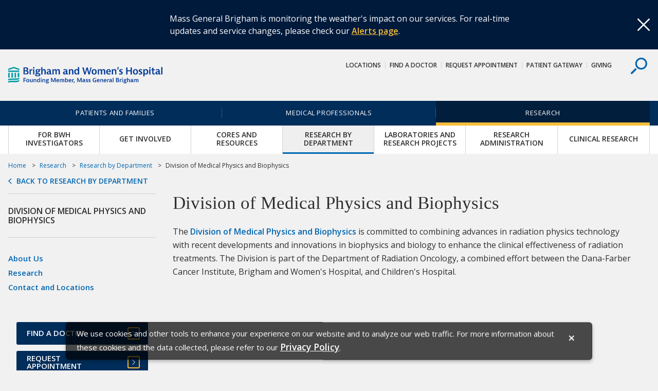

--- FILE ---
content_type: text/html; charset=UTF-8
request_url: https://www.brighamandwomens.org/research/departments/medical-physics-and-biophysics/overview
body_size: 10973
content:
<html lang="en">
<head>
<META http-equiv="Content-Type" content="text/html; charset=UTF-8">
<title>Division of Medical Physics and Biophysics - Brigham and Women's Hospital</title><link rel="canonical" href="https://www.brighamandwomens.org/research/departments/medical-physics-and-biophysics/overview"/><!--grid-layout--><!--ls:begin[stylesheet]--><style type="text/css">
          
          .iw_container
          {
            max-width:800px !important;
            margin-left: auto;
            margin-right: auto;
          }
          .iw_stretch
          {
            max-width: 100% !important;
          }
        </style>
<link href="//fast.fonts.net/cssapi/7aae072e-5859-4282-af42-f2805ace49c4.css" rel="stylesheet" type="text/css">
<link rel="stylesheet" href="https://fonts.googleapis.com/css?family=Open+Sans:400,400i,600,600i">
<link href="/assets/BWH/core/css/main.css" type="text/css" rel="stylesheet">
<!--ls:end[stylesheet]-->
<!--ls:begin[meta-keywords]-->
<meta name="keywords" content="">
<!--ls:end[meta-keywords]-->
<!--ls:begin[meta-description]-->
<meta name="description" content="Learn more about the Research Division of Medical Physics and Biophysics at Brigham and Women's Hospital.">
<!--ls:end[meta-description]-->
<!--ls:begin[custom-meta-data]-->
<meta name="viewport" content="width=device-width, initial-scale=1.0, maximum-scale=1.0">
<!--ls:end[custom-meta-data]-->
<!--ls:begin[meta-vpath]-->
<meta name="vpath" content="">
<!--ls:end[meta-vpath]-->
<!--ls:begin[meta-page-locale-name]-->
<meta name="page-locale-name" content="">
<!--ls:end[meta-page-locale-name]-->
<!--ls:begin[head-injection]--><meta name="site-areas" content="Research" /><meta content="/assets/BWH/images/bwh-exterior-default.png" property="og:image"/> 
<!--ls:end[head-injection]--><!--ls:begin[tracker-injection]--><!--ls:end[tracker-injection]--><!--ls:begin[script]--><!--ls:end[script]--><!--[if lt IE 9]>
			<script src="//html5shiv.googlecode.com/svn/trunk/html5.js"></script>
		<![endif]--><link href="/assets/BWH/core/images/favicons/favicon2.ico?v=3" sizes="16x16" type="image/ico" rel="icon">
<link href="/assets/BWH/core/images/favicons/apple-touch-icon.png?v=3" sizes="180x180" rel="apple-touch-icon">
<link href="/assets/BWH/core/images/favicons/favicon-32x32.png?v=3" sizes="32x32" type="image/png" rel="icon">
<link href="/assets/BWH/core/images/favicons/favicon-194x194.png?v=3" sizes="194x194" type="image/png" rel="icon">
<link href="/assets/BWH/core/images/favicons/android-chrome-192x192.png?v=3" sizes="192x192" type="image/png" rel="icon">
<link href="/assets/BWH/core/images/favicons/favicon-16x16.png?v=3" sizes="16x16" type="image/png" rel="icon">
<link href="/assets/BWH/core/images/favicons/manifest.json?v=3" rel="manifest">
<link color="#0067b1" href="/assets/BWH/core/images/favicons/safari-pinned-tab.svg?v=3" rel="mask-icon">
<link href="/assets/BWH/core/images/favicons/favicon2.ico?v=3" type="image/x-icon" rel="shortcut icon">
<meta content="#2d89ef" name="msapplication-TileColor">
<meta content="/assets/BWH/core/images/favicons/mstile-144x144.png?v=3" name="msapplication-TileImage">
<meta content="#ffffff" name="theme-color">
<meta content="#ffffff" name="test-meta">
</head>
<body>
<!--ls:begin[body]--><script type="text/javascript">
(function(window, document, dataLayerName, id) {
window[dataLayerName]=window[dataLayerName]||[],window[dataLayerName].push({start:(new Date).getTime(),event:"stg.start"});var scripts=document.getElementsByTagName('script')[0],tags=document.createElement('script');
function stgCreateCookie(a,b,c){var d="";if(c){var e=new Date;e.setTime(e.getTime()+24*c*60*60*1e3),d="; expires="+e.toUTCString()}document.cookie=a+"="+b+d+"; path=/"}
var isStgDebug=(window.location.href.match("stg_debug")||document.cookie.match("stg_debug"))&&!window.location.href.match("stg_disable_debug");stgCreateCookie("stg_debug",isStgDebug?1:"",isStgDebug?14:-1);
var qP=[];dataLayerName!=="dataLayer"&&qP.push("data_layer_name="+dataLayerName),isStgDebug&&qP.push("stg_debug");var qPString=qP.length>0?("?"+qP.join("&")):"";
tags.async=!0,tags.src="https://mgb.containers.piwik.pro/"+id+".js"+qPString,scripts.parentNode.insertBefore(tags,scripts);
!function(a,n,i){a[n]=a[n]||{};for(var c=0;c<i.length;c++)!function(i){a[n][i]=a[n][i]||{},a[n][i].api=a[n][i].api||function(){var a=[].slice.call(arguments,0);"string"==typeof a[0]&&window[dataLayerName].push({event:n+"."+i+":"+a[0],parameters:[].slice.call(arguments,1)})}}(i[c])}(window,"ppms",["tm","cm"]);
})(window, document, 'dataLayer', 'eb15999a-801a-420b-83fe-a6ec50f8d268');
</script>
<div class="container-fluid iw_section" id="sectionj2veiog4"> 
 <div class="row iw_row iw_stretch" id="rowj2veiog5"> 
  <div class="iw_columns col-lg-12" id="colj2veiog6"> 
   <div class="iw_component" id="iw_comp1495171520067">
     <style>#iw_comp1495171520067{}</style><style>#iw_comp1495171520067{}</style><a href="#cookieNotice" class="visually-hidden">skip to Cookie Notice</a><a href="#skipContent" class="visually-hidden">Skip to contents</a><div class="site-overlay"></div><div data-component="alert"  class="header__alert">
<div class="container">
<div class="header__alert-wrap">
<div class="header__alert-warning">
<svg class="header__alert-icon">
<use xmlns:xlink="http://www.w3.org/1999/xlink" xlink:href="/assets/BWH/core/spritesheets/vector.spritesheet.svg#icon-warning"></use>
</svg>
</div>
<div class="header__alert-content"><p><span data-teams="true">Mass General Brigham is monitoring the weather's impact on our services. For real-time updates and service changes, please check our <a id="menurd2j" class="fui-Link ___1q1shib f2hkw1w f3rmtva f1ewtqcl fyind8e f1k6fduh f1w7gpdv fk6fouc fjoy568 figsok6 f1s184ao f1mk8lai fnbmjn9 f1o700av f13mvf36 f1cmlufx f9n3di6 f1ids18y f1tx3yz7 f1deo86v f1eh06m1 f1iescvh fhgqx19 f1olyrje f1p93eir f1nev41a f1h8hb77 f1lqvz6u f10aw75t fsle3fq f17ae5zn" title="https://www.massgeneralbrigham.org/en/alerts" href="https://www.massgeneralbrigham.org/en/alerts" target="_blank" rel="noreferrer noopener" aria-label="Link Alerts page">Alerts page</a>.</span></p></div>
</div>
<button class="header__alert-close">
<svg class="header__alert-icon">
<desc></desc>
<use xlink:href="/assets/BWH/core/spritesheets/vector.spritesheet.svg#icon-x"></use>
</svg>
</button>
</div>
</div><header role="banner" class="header component">
<div class="header__upper">
<div class="container">
<a title="Brigham and Women's Hospital Logo" href="/" target=""><img id="" src="/assets/BWH/core/sprites/vectors/bwh-logo.svg" alt="Brigham and Women's Hospital Logo" class="header__logo"></a>
<div class="header__controls">
<button  class="header__search header__search--desktop">
<svg class="header__search-icon">
<use xlink:href="/assets/BWH/core/spritesheets/vector.spritesheet.svg#icon-search"></use>
</svg>
</button>
</div>
<nav aria-describedby="utility-nav-title" role="navigation" class="utility-nav">
<div class="visually-hidden" id="utility-nav-title">Utility Navigation</div>
<ul class="utility-nav__list">
<li class="utility-nav__item">
<a class="utility-nav__link" title="Locations and Buildings at Brigham and Women's Hospital on Boston main campus &amp; satellite locations" href="/about-bwh/brigham-and-womens-hospital-locations-and-affiliates" target="">Locations</a>
</li>
<li class="utility-nav__item">
<a class="utility-nav__link" title="Find a Doctor at Brigham and Women's Hospital" href="https://physiciandirectory.brighamandwomens.org/" target="">Find a Doctor</a>
</li>
<li class="utility-nav__item">
<a class="utility-nav__link" title="Request an Appointment at Brigham and Women's Hospital" href="/forms/request-an-appointment" target="">Request Appointment</a>
</li>
<li class="utility-nav__item">
<a class="utility-nav__link" title="Patient Gateway" href="https://patientgateway.massgeneralbrigham.org/mychart-prd/Authentication/Login?" target="_blank">Patient Gateway</a>
</li>
<li class="utility-nav__item">
<a class="utility-nav__link" title="Learn about Charitable Giving to Brigham and Women's Hospital" href="http://bwhgiving.org/mainsitetopnav" target="">Giving</a>
</li>
</ul>
</nav>
</div>
</div>
<div class="header__search-drawer">
<div class="site-search">
<div class="container">
<form method="GET" action="/search-results.page" class="site-search__form">
<label for="site-search" class="site-search__label visually-hidden">Search</label><input placeholder="Search..." type="search" name="text" class="site-search__search-field"><input  value="Search" type="submit" class="site-search__submit btn btn--secondary">
</form>
<button  class="site-search__close">
<svg class="site-search__close-icon">
<use xlink:href="/assets/BWH/core/spritesheets/vector.spritesheet.svg#icon-x"></use>
</svg>
</button>
<div or-tablet="show" class="site-search__quick-links">
<span class="site-search__qtitle">Quick Links</span>
<ul class="site-search__qlist">
<li class="site-search__qitem">
<a class="site-search__qlink" title="Centers of Excellence, Clinical Departments &amp; Services" href="/services" target="">Departments &amp; Services</a>
</li>
<li class="site-search__qitem">
<a class="site-search__qlink" title="Directions to and Parking at Brigham and Women's Main Campus" href="/about-bwh/locations/boston-main-campus-self-parking-and-valet" target="">Directions &amp; Parking</a>
</li>
<li class="site-search__qitem">
<a class="site-search__qlink" title="Access Your Medical Records Online, Transfer Medical Records to BWH, or Obtain Copies of BWH Records" href="/patients-and-families/patients/medical-records" target="">Medical Records</a>
</li>
<li class="site-search__qitem">
<a class="site-search__qlink" title="Physical Therapy (PT), Rehabilitation Services" href="/patients-and-families/rehabilitation-services/physical-and-occupational-therapy-rehabilitation-services" target="">Physical Therapy (PT)</a>
</li>
<li class="site-search__qitem">
<a class="site-search__qlink" title="Primary Care Practices at Brigham and Women's Hospital" href="/medicine/general-internal-medicine-and-primary-care/primary-care-practices" target="">Primary Care</a>
</li>
<li class="site-search__qitem">
<a class="site-search__qlink" title="Volunteer at Brigham and Women's Hospital" href="/about-bwh/volunteer/office-of-sponsored-staff-and-volunteer-services" target="">Volunteer</a>
</li>
</ul>
</div>
</div>
</div>
</div>

<nav aria-describedby="main-nav-title" role="navigation"  class="main-nav">
<div id="main-nav-title" class="visually-hidden">Site Navigation</div>
<div class="container">
<ul class="main-nav__list">
<li class="main-nav__item">
<a class="main-nav__link" title="Information for Patients and Families" href="/patients-and-families">Patients and Families</a>
</li>
<li class="main-nav__item">
<a class="main-nav__link" title="Information for Medical Professionals" href="/medical-professionals">Medical Professionals</a>
</li>
<li class="main-nav__item main-nav__item--active">
<a class="main-nav__link" title="Research at Brigham and Women's Hospital" href="/research">Research</a>
</li>
</ul>
</div>
</nav>
<nav aria-labelledby="priority-nav-title" role="navigation"  data-component="sticky-nav" class="priority-nav">
<input  value="7" id="priority-nav__toshow" name="priority-nav__toshow" type="hidden">
<div class="visually-hidden" id="priority-nav-title">Priority Navigation</div>
<div class="container">
<div class="priority-nav__wrapper">
<ul class="priority-nav__list">
<li class="priority-nav__item">
<a class="priority-nav__link" title="" href="/research/for-bwh-investigators">For BWH Investigators</a>
</li>
<li class="priority-nav__item">
<a class="priority-nav__link" title="" href="/research/get-involved">Get Involved</a>
</li>
<li class="priority-nav__item">
<a class="priority-nav__link" title="" href="/research/cores-and-resources">Cores and Resources</a>
</li>
<li class="priority-nav__item priority-nav__item--active">
<a class="priority-nav__link" title="" href="/research/research-by-department">Research by Department</a>
</li>
<li class="priority-nav__item">
<a class="priority-nav__link" title="" href="/research/laboratories-and-research-projects">Laboratories and Research Projects</a>
</li>
<li class="priority-nav__item">
<a class="priority-nav__link" title="" href="/research/research-administration">Research Administration</a>
</li>
<li class="priority-nav__item">
<a class="priority-nav__link" title="" href="/research/clinical-research">Clinical Research</a>
</li>
<li class="priority-nav__item priority-nav__item--plus">
<a class="priority-nav__link" href=""><span class="priority-nav__text">More</span><span class="priority-nav__plus-sign">&nbsp;</span></a>
<div class="priority-nav__dropdown">
<ul>
<a class="priority-nav__link" title="" href="/" target=""></a>
</ul>
</div>
</li>
</ul>
</div>
</div>
</nav>
</header><p id="skip-header" class="visually-hidden">Header Skipped.</p>

 
   </div> 
  </div> 
 </div> 
</div> 
<div class="container-fluid iw_section" id="sectionj2veiog8"> 
 <div class="row iw_row iw_stretch" id="rowj2veiog9"> 
  <div class="iw_columns col-lg-12" id="colj2veioga"> 
   <div class="iw_placeholder" id="iw_placeholder1495171520071"></div> 
  </div> 
 </div> 
</div> 
<div class="container-fluid iw_section" id="sectionjbc7r6ur"> 
 <div class="row iw_row iw_container" id="rowjbc7r6us"> 
  <div class="iw_columns col-lg-12" id="coljbc7r6ut"> 
   <div class="iw_component" id="iw_comp1511964888397">
     <style>#iw_comp1511964888397{}</style><style>#iw_comp1511964888397{}</style><div class="breadcrumbs component">
<div >
<ul class="breadcrumbs__list">
<li class="breadcrumbs__item">
<a href="/" class="breadcrumbs__link" title="Home">Home</a>
</li>
<li class="breadcrumbs__item">
<a class="breadcrumbs__link" title="Research" href="/research">Research</a>
</li>
<li class="breadcrumbs__item">
<a class="breadcrumbs__link" title="Research by Department" href="/research/research-by-department">Research by Department</a>
</li>
<li class="breadcrumbs__item">Division of Medical Physics and Biophysics</li>
</ul>
<a class="breadcrumbs__back-link" title=" Research by Department" href="/research/research-by-department">Back to Research by Department</a>
</div>

</div>

 
   </div> 
  </div> 
 </div> 
</div> 
<div class="container-fluid iw_section" id="sectionj2veiogk"> 
 <div class="row iw_row iw_container" id="rowj2veiogl"> 
  <div class="iw_columns col-lg-12" id="colj2veiogm"> 
   <div class="row iw_row" id="rowj2veiogo"> 
    <div class="iw_columns col-lg-9 content-has-sidebar" id="colj2veiogq"> 
     <div class="iw_component" id="iw_comp1495171520087">
       <style>#iw_comp1495171520087{}</style><span id="skipContent"></span><h1 class="page-title">Division of Medical Physics and Biophysics
</h1> 
     </div> 
     <div class="iw_placeholder" id="iw_placeholder1496845733721"> 
      <div class="iw_component" id="iw_comp1526290288146">
        <style>#iw_comp1526290288146{}</style><div 
class="rich-text component " 
style="" 
id=""
><span><p>The <a href="https://medicalphysics.bwh.harvard.edu/" target="_blank" rel="noopener">Division of Medical Physics and Biophysics</a> is committed to combining advances in radiation physics technology with recent developments and innovations in biophysics and biology to enhance the clinical effectiveness of radiation treatments. The Division is part of the Department of Radiation Oncology, a combined effort between the Dana-Farber Cancer Institute, Brigham and Women's Hospital, and Children's Hospital.</p></span></div>
     
      </div> 
     </div> 
     <div class="iw_placeholder" id="iw_placeholder1495171520092"></div> 
     <div class="row iw_row" id="rowj2veioh2"> 
      <div class="iw_columns col-lg-6" id="colj2veioh3"> 
       <div class="iw_placeholder" id="iw_placeholder1495171520094"></div> 
      </div> 
      <div class="iw_columns col-lg-6" id="colj2veioh4"> 
       <div class="iw_placeholder" id="iw_placeholder1495171520095"></div> 
      </div> 
     </div> 
     <div class="iw_placeholder" id="iw_placeholder1495171520096"></div> 
     <div class="iw_placeholder" id="iw_placeholder1495171520097"></div> 
     <div class="iw_placeholder" id="iw_placeholder1495171520098"></div> 
     <div class="iw_placeholder" id="iw_placeholder1495171520099"></div> 
     <div class="iw_placeholder" id="iw_placeholder1495171520100"></div> 
     <div class="iw_placeholder" id="iw_placeholder1508806660228"></div> 
     <div class="iw_placeholder" id="iw_placeholder1508806660229"></div> 
     <div class="iw_placeholder" id="iw_placeholder1676475010693"></div> 
     <div class="iw_placeholder" id="iw_placeholder1676475010694"></div> 
     <div class="iw_placeholder" id="iw_placeholder1676475010695"></div> 
     <div class="row iw_row" id="rowj2veioh6"> 
      <div class="iw_columns col-lg-6" id="colj2veioh7"> 
       <div class="iw_placeholder" id="iw_placeholder1495171520101"></div> 
      </div> 
      <div class="iw_columns col-lg-6" id="colj2veioh8"> 
       <div class="iw_placeholder" id="iw_placeholder1495171520105"></div> 
      </div> 
     </div> 
     <div class="iw_placeholder" id="iw_placeholder1676475010696"></div> 
     <div class="iw_placeholder" id="iw_placeholder1676475010697"></div> 
     <div class="iw_placeholder" id="iw_placeholder1676475010698"></div> 
     <div class="iw_placeholder" id="iw_placeholder1676475010699"></div> 
    </div> 
    <div class="iw_columns col-lg-3 content-sidebar" id="colj2veiogp"> 
     <div class="iw_component" id="iw_comp1495171520083">
       <style>#iw_comp1495171520083{}</style><style>#iw_comp1495171520083{}</style><div class="sidebar component" >
<h3 class="sidebar__title">Division of Medical Physics and Biophysics</h3>
<nav aria-describedby="sidebar-navigation-title" role="navigation" class="sidebar__navigation">
<a href="#skipContent" class="visually-hidden" id="sidebar-navigation-title">Skip navigation</a>
<ul class="sidebar__list">
<li class="sidebar__item">
<a class="sidebar__link" title="About Us" href="/research/departments/medical-physics-and-biophysics/about-us">About Us</a>
</li>
<li class="sidebar__item">
<a class="sidebar__link" title="Research" href="/research/departments/medical-physics-and-biophysics/research">Research</a>
</li>
<li class="sidebar__item">
<a class="sidebar__link" title="Contact and Locations" href="/research/departments/medical-physics-and-biophysics/contact-and-locations">Contact and Locations</a>
</li>
</ul>
</nav>
</div>

 
     </div> 
     <div class="iw_component" id="iw_comp1495171520093">
       <style>#iw_comp1495171520093{}</style><style>#iw_comp1495171520093{}</style><section  class="quick-links quick-links--promo-sidebar left-nav-sidebar component">
<div class="quick-links__content rich-text component">
<div class="quick-links__quick">
<a class="quick-links__item btn btn--block-arrow" href="https://physiciandirectory.brighamandwomens.org" target=""><span>Find a Doctor</span></a><a class="quick-links__item btn btn--block-arrow" href="/forms/request-an-appointment" target=""><span>Request Appointment</span></a><a class="quick-links__item btn btn--block-arrow" title="Locations" href="/about-bwh/brigham-and-womens-hospital-locations-and-affiliates" target=""><span>Locations</span></a><a class="quick-links__item btn btn--block-arrow" title="Services" href="/services" target=""><span>Services</span></a>
</div>
<div class="quick-links__related">
<ul class="quick-links__related-list"></ul>
</div>
</div>
</section>
 
     </div> 
     <div class="iw_placeholder" id="iw_placeholder1495171520109"></div> 
     <div class="iw_placeholder" id="iw_placeholder1495171520110"></div> 
    </div> 
   </div> 
  </div> 
 </div> 
</div> 
<div class="container-fluid iw_section" id="sectionj2veiohc"> 
 <div class="row iw_row iw_stretch" id="rowj2veiohd"> 
  <div class="iw_columns col-lg-12" id="colj2veiohe"> 
   <div class="iw_placeholder" id="iw_placeholder1495171520111"></div> 
  </div> 
 </div> 
</div> 
<div class="container-fluid iw_section" id="sectionj2veiohg"> 
 <div class="row iw_row iw_stretch" id="rowj2veiohh"> 
  <div class="iw_columns col-lg-6" id="colj2veiohi"> 
   <div class="iw_placeholder" id="iw_placeholder1495171520115"></div> 
  </div> 
  <div class="iw_columns col-lg-6" id="colj2veiohv"> 
   <div class="iw_placeholder" id="iw_placeholder1495171520119"></div> 
  </div> 
 </div> 
</div> 
<div class="container-fluid iw_section" id="sectionj2veioho"> 
 <div class="row iw_row iw_stretch" id="rowj2veiohp"> 
  <div class="iw_columns col-lg-12" id="colj2veiohq"> 
   <div class="iw_placeholder" id="iw_placeholder1495171520123"></div> 
  </div> 
 </div> 
</div> 
<div class="container-fluid iw_section" id="sectionj2veiohs"> 
 <div class="row iw_row iw_stretch" id="rowj2veioht"> 
  <div class="iw_columns col-lg-12" id="colj2veiohu"> 
   <div class="iw_component" id="iw_comp1495171520127">
     <style>#iw_comp1495171520127{}</style><style>#iw_comp1495171520127{}</style><div class="footer">

<div class="row">
<div class="social-bar component">
<div class="container">
<div class="social-bar__wrapper">
<div class="social-bar__table-cell">
<p class="social-bar__content">
<span>Stay Informed.</span>&nbsp;
						
<span>Connect with us.</span>&nbsp;
						</p>
</div>
<div class="social-bar__table-cell">
<ul class="social-bar__list">
<li class="social-bar__item">
<a class="social-bar__link" alt="Like BWH on Facebook" href="https://www.facebook.com/pages/Brigham-and-Womens-Hospital/43361098740" target="_blank">
<svg class="social-bar__icon">
<desc>Facebook</desc>
<use xmlns:xlink="http://www.w3.org/1999/xlink" xlink:href="/assets/BWH/core/spritesheets/vector.spritesheet.svg#social-fb"></use>
</svg>
</a>
</li>
<li class="social-bar__item">
<a class="social-bar__link" alt="Follow BWH on X (formerly Twitter)" href="https://twitter.com/BrighamWomens" target="_blank">
<svg class="social-bar__icon">
<desc>X (formerly Twitter)</desc>
<use xlink:href="/assets/BWH/core/spritesheets/vector.spritesheet.svg#social-tw"></use>
</svg>
</a>
</li>
<li class="social-bar__item">
<a class="social-bar__link" alt="Instagram at BWH" href="https://www.instagram.com/brighamandwomens/?hl=en" target="_blank">
<svg class="social-bar__icon">
<desc>Instagram</desc>
<use xlink:href="/assets/BWH/core/spritesheets/vector.spritesheet.svg#social-ig"></use>
</svg>
</a>
</li>
<li class="social-bar__item">
<a class="social-bar__link" alt="Subscribe to BWH's YouTube Channel" href="https://www.youtube.com/user/Brighamandwomens" target="_blank">
<svg class="social-bar__icon">
<desc>YouTube</desc>
<use xlink:href="/assets/BWH/core/spritesheets/vector.spritesheet.svg#social-yt"></use>
</svg>
</a>
</li>
<li class="social-bar__item">
<a class="social-bar__link" alt="BWH on LinkedIn" href="https://www.linkedin.com/company/brigham-and-women%27s-hospital" target="_blank">
<svg class="social-bar__icon">
<desc>LinkedIn</desc>
<use xlink:href="/assets/BWH/core/spritesheets/vector.spritesheet.svg#social-ln"></use>
</svg>
</a>
</li>
<li class="social-bar__item">
<a class="social-bar__link" alt="Newsroom at BWH" href="/about-bwh/newsroom/overview">
<svg class="social-bar__icon">
<desc>Newsroom</desc>
<use xlink:href="/assets/BWH/core/spritesheets/vector.spritesheet.svg#social-news"></use>
</svg>
</a>
</li>
</ul>
</div>
</div>
</div>
</div>
</div>
<footer role="contentinfo" class="footer__main row">

<style>
					.footer__notice.modal {
						display: none;  /*Hidden by default */
						position: fixed; /* Stay in place */
						z-index: 100148; /* Sit on top */
						left: 0;
						top: 0;			
					}
					.footer__notice.modal::backdrop {
						position: fixed;
						top: 0;
						left: 0;
						right: 0;
						bottom: 0;
						background-color: rgba(0, 0, 0, 0.6);
					}
					.footer__notice .modal-content{
						background-color: rgba(0, 0, 0, 0.7);
    					color: #fefefe;
						position: fixed;
						left: 50%;
						margin: 0 auto;
						bottom: -6rem;
						transform: translate(-50%, -50%);
						font-size: .9375rem;						
						padding: 5px 20px;
						width: 80%; /* Could be more or less, depending on screen size */
						border: 1px solid rgba(0, 0, 0, 0.4);
						border-radius: 6px;
						box-shadow: 0 3px 7px rgba(0, 0, 0, 0.3);
					}
					.footer__notice .modal-body tr{
						background-color: rgba(0, 0, 0, 0);
						color: #fefefe;
						border: none;
					}
					.footer__notice .modal-body td{
						padding:0;
						font-size: .9375rem;						
						vertical-align:top;
					}
					@media (min-width: 768px){
						.footer__notice .modal-content {
							bottom: -1rem;
						}
					}
					.footer__notice .close {
						color: #fefefe;
						float: right;
						font-size: 1.5rem;
						font-weight: 600;
						padding: 0 0.5em;
					}
					.footer__notice .modal-content .btn{
						min-width:75px;
						padding:.15em .25em;
						margin-left:2rem;
						margin-top:.5rem;
						font-size: 0.95rem;
					}
					.footer__notice .modal-body{
						padding: 0.25rem 0;
					}
					.footer__notice .modal-body p{
						margin-top: 0;
					}
					.footer__notice .privacy_policy {
						font-size:1.1rem;
						color: #fefefe;
						border-bottom: 1px solid transparent;
						font-weight: 800;
						transition-property: background-color,color;
					}
				</style>
<div aria-controls="footerNoticeClose" class="footer__notice modal" id="footerModal">
<div class="modal-content">
<div class="modal-header"></div>
<div class="modal-body">
<table>
<tr>
<td>
<p>
<span id="cookieNotice"></span>We use cookies and other tools to enhance your experience on our website and 
									to analyze our web traffic. For more information about these cookies and the data 
									collected, please refer to our <a aria-label="Privacy Policy" class="privacy_policy" href="https://www.brighamandwomens.org/about-bwh/privacy" target="_blank"><span>Privacy Policy</span></a>. 
									</p>
</td><td style="min-width: 1rem;"><a id="cookieNoticeClose" aria-label="Cookie Notice Close" href="#cookieNoticeClose"><span class="close">&times;</span></a></td>
</tr>
</table>
</div>
</div>
</div>
<script type="text/javascript">
					
						var modal = document.getElementById('footerModal');
						var closeBtn = document.querySelector('.footer__notice .modal-body #cookieNoticeClose');
						//var okBtn = document.querySelector('.footer__notice .modal-body a');
						var footerNotifyIndex = document.cookie.indexOf("privacynotifybwh");
						
						closeBtn.focus();
						closeBtn.onclick = function(event) {
							event.preventDefault();							
							modal.style.display = "none";
							var now = new Date();
							now.setTime(now.getTime() + 365 * 24 * 3600 * 1000);//One year
							document.cookie = "privacynotifybwh=; expires=" + now.toUTCString() + "; path=/";
						}

						if(footerNotifyIndex === -1){
							modal.style.display = "block";
						}
						
						document.addEventListener('keyup', function (e) {
							if(e.target.hash){
								var id = e.target.hash.replace(/[?#]/gi, '');
								var spanBtn = document.querySelector('.footer__notice .modal-body .close');
								if(id && id == 'cookieNoticeClose' && e.code == 'Tab'){									
									spanBtn.style.border = "1px solid #01b9e8";	
														
								}
								else{
									var skipContent = document.getElementById('skipContent');
									skipContent.focus();
							
									spanBtn.style.border = "none";
								}
							}
						});
					
				</script>
<div class="container">
<div class="footer__contact">
<img id="" src="/assets/BWH/core/sprites/vectors/bwh-logo.svg" alt="Brigham and Women's Hospital logo" href="" class="footer__logo" ><div class="footer__contact-info">
<p class="h3">Brigham and Women's Hospital</p>
<hr class="footer__contact-bar">
<address>75 Francis Street,&nbsp;Boston&nbsp;MA&nbsp;02115</address>
<a class="footer__contact-link" href="tel:617-732-5500">617-732-5500</a><span class="footer__link-border"></span><a class="footer__contact-link" title="" href="/" target=""></a><a title="Contact Brigham and Women's Hospital" class="footer__contact-link" href="/forms/contact-bwh-important-phone-numbers">Contact Us</a>
<div >
<p>General Information:
											<a href="tel:617-732-5500">617-732-5500</a>
</p>
<p>New Patients:
											<a href="tel:800-294-9999">800-294-9999</a>
</p>
</div>
</div>
</div>
<div class="footer__links">
<nav  class="footer__column">
<h3 class="footer__column-title">Centers of Excellence</h3>
<ul class="footer__list">
<li class="footer__item">
<a class="footer__link" title="Cancer Center of Excellence" href="/cancer" target="">Cancer Center</a>
</li>
<li class="footer__item">
<a class="footer__link" title="Heart and Vascular Center" href="/heart-and-vascular-center" target="">Heart &amp; Vascular Center</a>
</li>
<li class="footer__item">
<a class="footer__link" title="The Lung Center" href="/lung-center" target="">The Lung Center</a>
</li>
<li class="footer__item">
<a class="footer__link" title="Neurosciences Center" href="/neurosciences-center" target="">Neurosciences Center</a>
</li>
<li class="footer__item">
<a class="footer__link" title="Orthopaedic and Arthritis Center" href="/orthopaedic-and-arthritis-center" target="">Orthopaedic &amp; Arthritis Center</a>
</li>
<li class="footer__item">
<a class="footer__link" title="Primary Care Center of Excellence" href="/primary-care-center" target="">Primary Care Center</a>
</li>
<li class="footer__item">
<a class="footer__link" title="Women's Health Center of Excellence" href="/womens-health" target="">Women's Health Center</a>
</li>
</ul>
</nav>
<nav  class="footer__column">
<h3 class="footer__column-title">Clinical Departments</h3>
<ul class="footer__list">
<li class="footer__item">
<a class="footer__link" title="Department of Anesthesiology at Mass General Brigham" href="/anesthesiology-perioperative-and-pain-medicine" target="">Anesthesiology</a>
</li>
<li class="footer__item">
<a class="footer__link" title="Dermatology Clinical Department" href="/dermatology" target="">Dermatology</a>
</li>
<li class="footer__item">
<a class="footer__link" title="Emergency Medicine Clinical Department" href="/emergency-medicine" target="">Emergency Medicine</a>
</li>
<li class="footer__item">
<a class="footer__link" title="Department of Medicine" href="/department-of-medicine" target="">Medicine</a>
</li>
<li class="footer__item">
<a class="footer__link" title="Neurology Clinical Department" href="/neurology" target="">Neurology</a>
</li>
<li class="footer__item">
<a class="footer__link" title="Neurosurgery Clinical Department" href="/neurosurgery" target="">Neurosurgery</a>
</li>
<li class="footer__item">
<a class="footer__link" title="Obstetrics and Gynecology Clinical Department" href="/obgyn" target="">Obstetrics and Gynecology</a>
</li>
<li class="footer__item">
<a class="footer__link" title="Orthopaedic Surgery Clinical Department" href="/orthopaedic-surgery" target="">Orthopaedic Surgery</a>
</li>
<li class="footer__item">
<a class="footer__link" title="Pathology Clinical Department" href="/pathology" target="">Pathology</a>
</li>
<li class="footer__item">
<a class="footer__link" title="Pediatrics Clinical Department" href="/pediatrics" target="">Pediatrics</a>
</li>
<li class="footer__item">
<a class="footer__link" title="Physical Medicine and Rehabilitation Clinical Department" href="/physical-medicine-and-rehabilitation" target="">Physical Medicine and Rehabilitation</a>
</li>
<li class="footer__item">
<a class="footer__link" title="Psychiatry Clinical Department" href="/psychiatry" target="">Psychiatry</a>
</li>
<li class="footer__item">
<a class="footer__link" title="Radiation Oncology Clinical Department" href="/radiation-oncology" target="">Radiation Oncology</a>
</li>
<li class="footer__item">
<a class="footer__link" title="Radiology Clinical Department" href="/radiology" target="">Radiology</a>
</li>
<li class="footer__item">
<a class="footer__link" title="Department of Surgery" href="/surgery" target="">Surgery</a>
</li>
<li class="footer__item">
<a class="footer__link" title="Urology" href="/surgery/urology" target="">Urology</a>
</li>
</ul>
</nav>
<nav  class="footer__column footer__column--qlinks" >
<h3 class="footer__column-title">Quick Links</h3>
<ul class="footer__list">
<li class="footer__item">
<a class="footer__link" title="About Brigham and Women's Hospital" href="/about-bwh" target="">About BWH</a>
</li>
<li class="footer__item">
<a class="footer__link" title="Careers at Brigham and Women's Hospital" href="/about-bwh/careers" target="">Careers</a>
</li>
<li class="footer__item">
<a class="footer__link" title="COVID-19 Information" href="/covid-19" target="">COVID-19 Information</a>
</li>
<li class="footer__item">
<a class="footer__link" title="Education &amp; Training for Medical Professionals at BWH" href="/medical-professionals/brigham-education-institute" target="">Education &amp; Training</a>
</li>
<li class="footer__item">
<a class="footer__link" title="Make a Charitable Gift to Brigham and Women's Hospital" href="http://bwhgiving.org/mainsitefooter" target="_blank">Giving</a>
</li>
<li class="footer__item">
<a class="footer__link" title="Health Information" href="https://healthlibrary.brighamandwomens.org/" target="">Health Information</a>
</li>
<li class="footer__item">
<a class="footer__link" title="News at Brigham and Women's Hospital" href="/about-bwh/newsroom/overview" target="">News</a>
</li>
<li class="footer__item">
<a class="footer__link" title="Centers of Excellence, Clinical Departments and Patient Services A-Z" href="/services-a-to-z" target="">Services A-Z</a>
</li>
</ul>
</nav>
</div>
</div>
</footer>
<div class="footer__bottom row">
<div class="container">
<div class="footer__partners">
<a target="_blank" alt="Harvard Medical School Teaching Hospital" href="https://hms.harvard.edu/"><img id="" src="/assets/BWH/core/images/hms-320-150.png" alt="Harvard Medical School Teaching Hospital" href="https://hms.harvard.edu/" class="footer__partner-logo"></a><a target="_blank" alt="Mass General Brigham" href="https://www.massgeneralbrigham.org/"><img id="" src="/assets/BWH/core/images/2mgb-320x150.png" alt="Mass General Brigham" href="https://www.massgeneralbrigham.org/" class="footer__partner-logo"></a>
</div>
<div class="footer__legal">
<nav  class="footer__utility">
<ul class="footer__util-list">
<li class="footer__item">&copy;&nbsp;2026&nbsp;Brigham and Women's Hospital</li>
<li class="footer__item">
<a class="footer__link" title="Accessibility" href="/about-bwh/locations/boston-main-campus-accessibility" target="">Accessibility</a>
</li>
<li class="footer__item">
<a class="footer__link" title="Medical Resources A-L" href="/medical-resources/medical-resources-a-l" target="">Resources A-L</a>
</li>
<li class="footer__item">
<a class="footer__link" title="Medical Resources M-Z" href="/medical-resources/medical-resources-m-z" target="">Resources M-Z</a>
</li>
<li class="footer__item">
<a class="footer__link" title="Sitemap" href="/bwh-sitemap" target="">Sitemap</a>
</li>
<li class="footer__item">
<a class="footer__link" title="Organized Health Care Arrangement Notice" href="https://www.massgeneralbrigham.org/en/notices/organized-health-care-arrangement" target="_blank">Organized Health Care Arrangement Notice</a>
</li>
<li class="footer__item">
<a class="footer__link" title="Price Transparency" href="/patients-and-families/patients/insurance-billing-payment/hospital-charge-data" target="">Price Transparency</a>
</li>
<li class="footer__item">
<a class="footer__link" title="Patient Privacy (HIPAA) Notice" href="https://www.massgeneralbrigham.org/notices/hipaa" target="_blank">Patient Privacy Notice</a>
</li>
<li class="footer__item">
<a class="footer__link" title="Website Privacy Policy and Disclaimer" href="/about-bwh/privacy" target="">Privacy Policy/Disclaimer</a>
</li>
</ul>
</nav>

</div>
</div>
</div>
</div>

 
   </div> 
   <div class="iw_component" id="iw_comp1500599584377">
     <style>#iw_comp1500599584377{}</style><style>#iw_comp1500599584377{}</style>
 
   </div> 
  </div> 
 </div> 
</div><!--ls:end[body]--><!--ls:begin[page_track]--><!--ls:end[page_track]--><script src="/assets/BWH/core/js/lib/require.js" data-main="/assets/BWH/core/js/skeletor.main"></script>
</body>
</html>
<!-- SN1024  1.4.81-->